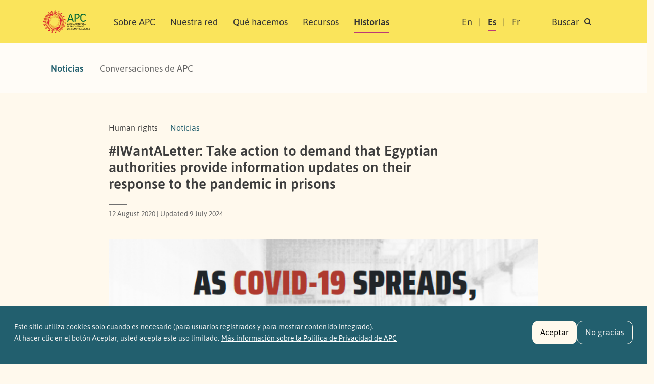

--- FILE ---
content_type: text/html; charset=UTF-8
request_url: https://www.apc.org/es/node/36677
body_size: 13327
content:
<!DOCTYPE html>
<html lang="es" dir="ltr" prefix="og: https://ogp.me/ns#">
  <head>
    <meta charset="utf-8" />
<noscript><style>form.antibot * :not(.antibot-message) { display: none !important; }</style>
</noscript><script>var _paq = _paq || [];(function(){var u=(("https:" == document.location.protocol) ? "https://matomo.apc.org/" : "http://matomo.apc.org/");_paq.push(["setSiteId", "2"]);_paq.push(["setTrackerUrl", u+"matomo.php"]);_paq.push(["setDoNotTrack", 1]);if (!window.matomo_search_results_active) {_paq.push(["trackPageView"]);}_paq.push(["setIgnoreClasses", ["no-tracking","colorbox"]]);_paq.push(["enableLinkTracking"]);var d=document,g=d.createElement("script"),s=d.getElementsByTagName("script")[0];g.type="text/javascript";g.defer=true;g.async=true;g.src=u+"matomo.js";s.parentNode.insertBefore(g,s);})();</script>
<meta name="description" content="Family members and lawyers have a right to communicate with their loved ones and clients at all times, but particularly during a pandemic. The public also has a right to information on measures to curb the spread of COVID-19 inside prisons. These are the reasons behind the #IWantALetter campaign." />
<link rel="canonical" href="https://www.apc.org/en/news/iwantaletter-take-action-demand-egyptian-authorities-provide-information-updates-their" />
<meta property="og:site_name" content="Asociación para el Progreso de las Comunicaciones" />
<meta property="og:type" content="Article" />
<meta property="og:url" content="https://www.apc.org/en/news/iwantaletter-take-action-demand-egyptian-authorities-provide-information-updates-their" />
<meta property="og:title" content="#IWantALetter: Take action to demand that Egyptian authorities provide information updates on their response to the pandemic in prisons" />
<meta property="article:publisher" content="https://facebook.com/APCNews" />
<meta name="dcterms.title" content="#IWantALetter: Take action to demand that Egyptian authorities provide information updates on their response to the pandemic in prisons" />
<meta name="twitter:card" content="summary_large_image" />
<meta name="twitter:title" content="#IWantALetter: Take action to demand that Egyptian authorities provide information updates on their response to the pandemic in prisons" />
<meta name="twitter:site" content="@apc_news" />
<meta name="Generator" content="Drupal 10 (https://www.drupal.org)" />
<meta name="MobileOptimized" content="width" />
<meta name="HandheldFriendly" content="true" />
<meta name="viewport" content="width=device-width, initial-scale=1, shrink-to-fit=no" />
<style>div#sliding-popup, div#sliding-popup .eu-cookie-withdraw-banner, .eu-cookie-withdraw-tab {background: #225f6e} div#sliding-popup.eu-cookie-withdraw-wrapper { background: transparent; } #sliding-popup h1, #sliding-popup h2, #sliding-popup h3, #sliding-popup p, #sliding-popup label, #sliding-popup div, .eu-cookie-compliance-more-button, .eu-cookie-compliance-secondary-button, .eu-cookie-withdraw-tab { color: #f1f1f1;} .eu-cookie-withdraw-tab { border-color: #f1f1f1;}</style>
<meta http-equiv="x-ua-compatible" content="ie=edge" />
<link rel="icon" href="/themes/custom/apc_barrio/favicon.ico" type="image/vnd.microsoft.icon" />
<link rel="alternate" hreflang="en" href="https://www.apc.org/en/news/iwantaletter-take-action-demand-egyptian-authorities-provide-information-updates-their" />

  <script defer data-domain="apc.org" src="https://plausible.apc.org/js/plausible.js"></script>
  <link rel="shortcut icon" href="/themes/custom/apc_barrio/favicon.ico" type="image/x-icon" />
  <link rel="apple-touch-icon" sizes="152x152" href="/themes/custom/apc_barrio/apple-touch-icon.png">
  <link rel="icon" type="image/png" href="/themes/custom/apc_barrio/favicon-32x32.png" sizes="32x32">
  <link rel="icon" type="image/png" href="/themes/custom/apc_barrio/favicon-16x16.png" sizes="16x16">
  <link rel="mask-icon" href="/themes/custom/apc_barrio/safari-pinned-tab.svg" color="#5bbad5">
    <title>#IWantALetter: Take action to demand that Egyptian authorities provide information updates on their response to the pandemic in prisons | Asociación para el Progreso de las Comunicaciones</title>
    <link rel="stylesheet" media="all" href="/sites/default/files/css/css_DK8SLGfzlDcOSdaSD2vJN_Cigrigu19PkEw4zlx8bVg.css?delta=0&amp;language=es&amp;theme=apc_barrio&amp;include=eJxti0sOAyEMQy9Ey5FQAEOjBoII087cvh-pq-nG1nuWaaQQaU5WX0UjycXWIdyri1gLM2AfasihsLzRfEXHJHFRddmaNH53KoX3sy4629k2mFGFBeF6W-e9a4bDFpLqnfGuNoSpJ_h_MmQU2mQ508QkoSEz-UjGydlhC-0DcA_G0_w3r03zJngBxj1lIQ" />
<link rel="stylesheet" media="all" href="/sites/default/files/css/css_SwLlie-XyTyOprxJI_pUlLb6By8JQnBsNK-XJfm65-A.css?delta=1&amp;language=es&amp;theme=apc_barrio&amp;include=eJxti0sOAyEMQy9Ey5FQAEOjBoII087cvh-pq-nG1nuWaaQQaU5WX0UjycXWIdyri1gLM2AfasihsLzRfEXHJHFRddmaNH53KoX3sy4629k2mFGFBeF6W-e9a4bDFpLqnfGuNoSpJ_h_MmQU2mQ508QkoSEz-UjGydlhC-0DcA_G0_w3r03zJngBxj1lIQ" />

    <script src="https://use.fontawesome.com/releases/v6.4.0/js/all.js" defer crossorigin="anonymous"></script>
<script src="https://use.fontawesome.com/releases/v6.4.0/js/v4-shims.js" defer crossorigin="anonymous"></script>

  </head>
  <body class="layout-no-sidebars has-featured-top page-node-36677 path-node node--type-news" data-bs-target="#navbar-filmpage" data-bs-spy="scroll">
    <a href="#main-content" class="visually-hidden-focusable skip-to-content-link">
      Pasar al contenido principal
    </a>
    
      <div class="dialog-off-canvas-main-canvas" data-off-canvas-main-canvas>
    

<div id="page-wrapper">
  <div id="page">
    <header id="header" class="header" role="banner" aria-label="Cabecera de sitio">
                        <nav title="top_navigation" class="navbar navbar-dark bg-secondary" id="navbar-top">
                    <div class="container">
                          <section class="row region region-secondary-menu">
    <div data-drupal-messages-fallback class="hidden"></div>

  </section>

              
                                  </div>
                    </nav>
                <nav title="main navigation menu"  class="navbar test navbar-light bg-yellow navbar-expand-lg" id="navbar-main" data-toggle="affix">
                    <div class="container" id="navbarmainContainer">
                        
    
  <a href="/es" title="Inicio" rel="home" class="navbar-brand">
          <img src="/themes/custom/apc_barrio/logo-es.svg" alt="Inicio" class="img-fluid d-inline-block align-top" />
        <span class="ml-2 visually-hidden">Asociación para el Progreso de las Comunicaciones</span>
  </a>



            
            <button id="navbarmainToggler" class="navbar-toggler collapsed" type="button" data-bs-toggle="collapse" data-bs-target="#CollapsingNavbar" aria-controls="CollapsingNavbar" aria-expanded="false" aria-label="Toggle navigation"><span class="visually-hidden">Buscar</span><span class="navbar-toggler-icon"></span></button>
            <div class="collapse navbar-collapse justify-content-between" id="CollapsingNavbar">
            <div class="d-flex d-lg-none">
                                <div class="search-panel-wrapper">
                    <aside aria-label="search panel area mobile" class="search_panel__inner section clearfix" role="complementary">
                      <section class="row region region-search-panel-2">
    <div class="views-exposed-form bef-exposed-form block block-search search-panel block-views block-views-exposed-filter-blocksearch-content-page-1" data-drupal-selector="views-exposed-form-search-content-page-1" id="block-mobile-search-contentpage-1">

<div class="collapse dont-collapse-mobile" id="searchpanel-mobile">

    
        

            
<form action="/es/search/content" method="get" id="views-exposed-form-search-content-page-1" accept-charset="UTF-8">
  <div class="d-flex">
  





  <div class="js-form-item js-form-type-textfield form-type-textfield js-form-item-keywords form-item-keywords mb-3">
          <label for="edit-keywords">Buscar</label>
                    <input data-drupal-selector="edit-keywords" type="text" id="edit-keywords" name="keywords" value="" size="30" maxlength="128" placeholder="Search" class="form-control" />

                      </div>
<div data-drupal-selector="edit-actions" class="form-actions js-form-wrapper form-wrapper" id="edit-actions"><button data-drupal-selector="edit-submit-search-content" type="submit" id="edit-submit-search-content" value="Buscar" class="button js-form-submit form-submit btn btn-primary"><span class="btn-text">Buscar</span></button>
</div>


</div>

</form>

    </div>
</div>

  </section>

                    </aside>
                </div>
                            </div>
                          <div id="block-apc-barrio-main-menu" class="block block-system block-system-menu-blockmain">
  
    
      <div class="content">
      

              <ul region="primary_menu" class="clearfix nav navbar-nav">
                    <li class="nav-item">
                          <a href="/es/sobre-apc/quienes-somos" class="nav-link nav-link--es-sobre-apc-quienes-somos" data-drupal-link-system-path="node/40006">Sobre APC</a>
                        <ul class="child-menu d-lg-none">
                    <li class="nav-item">
                          <a href="/es/sobre-apc/quienes-somos" class="nav-link nav-link--es-sobre-apc-quienes-somos" data-drupal-link-system-path="node/40006">Quiénes somos</a>
              </li>
                <li class="nav-item">
                          <a href="/es/people-0" class="nav-link nav-link--es-people-0" data-drupal-link-system-path="node/40013">Gente</a>
              </li>
                <li class="nav-item">
                          <a href="/es/sobre/gobernanza" class="nav-link nav-link--es-sobre-gobernanza" data-drupal-link-system-path="node/40014">Gobernanza</a>
              </li>
                <li class="nav-item">
                          <a href="/es/history-0" class="nav-link nav-link--es-history-0" data-drupal-link-system-path="node/40005">Historia</a>
              </li>
                <li class="nav-item">
                          <a href="/es/support-0" class="nav-link nav-link--es-support-0" data-drupal-link-system-path="node/40004">Apoyo</a>
              </li>
                <li class="nav-item">
                          <a href="/es/politicas-de-apc-0" class="nav-link nav-link--es-politicas-de-apc-0" data-drupal-link-system-path="node/40025">Políticas</a>
              </li>
                <li class="nav-item">
                          <a href="/es/annual-reports-0" class="nav-link nav-link--es-annual-reports-0" data-drupal-link-system-path="node/40003">Informes anuales</a>
              </li>
    
    </ul>
  
              </li>
                <li class="nav-item">
                          <a href="/es/network" class="nav-link nav-link--es-network" data-drupal-link-system-path="network">Nuestra red</a>
                        <ul class="child-menu d-lg-none">
                    <li class="nav-item">
                          <a href="/es/network" class="nav-link nav-link--es-network" data-drupal-link-system-path="network">Miembros y personas asociadas</a>
              </li>
                <li class="nav-item">
                          <a href="/es/member-grants" class="nav-link nav-link--es-member-grants" data-drupal-link-system-path="node/40011">Subsidios para miembros de APC</a>
              </li>
    
    </ul>
  
              </li>
                <li class="nav-item">
                          <a href="/es/strategic-areas" class="nav-link nav-link--es-strategic-areas" data-drupal-link-system-path="node/40002">Qué hacemos</a>
                        <ul class="child-menu d-lg-none">
                    <li class="nav-item">
                          <a href="/es/strategic-areas" class="nav-link nav-link--es-strategic-areas" data-drupal-link-system-path="node/40002">Áreas de trabajo</a>
              </li>
                <li class="nav-item">
                          <a href="/es/strategic-plan-2024-2027" class="nav-link nav-link--es-strategic-plan-2024-2027" data-drupal-link-system-path="node/40015">Plan estratégico</a>
              </li>
                <li class="nav-item">
                          <a href="/es/strategic-areas#regional-approach" class="nav-link nav-link--es-strategic-areasregional-approach" data-drupal-link-system-path="node/40002">Enfoque regional</a>
              </li>
    
    </ul>
  
              </li>
                <li class="nav-item">
                          <a href="/es/resources" class="nav-link nav-link--es-resources" data-drupal-link-system-path="resources">Recursos</a>
                        <ul class="child-menu d-lg-none">
                    <li class="nav-item">
                          <a href="/es/resources" class="nav-link nav-link--es-resources" data-drupal-link-system-path="resources">Publicaciones</a>
              </li>
                <li class="nav-item">
                          <a href="/es/resources/glossary" class="nav-link nav-link--es-resources-glossary" data-drupal-link-system-path="resources/glossary">Glosario</a>
              </li>
    
    </ul>
  
              </li>
                <li class="nav-item active">
                          <a href="/es/news" class="nav-link active nav-link--es-news" data-drupal-link-system-path="news">Historias</a>
                        <ul class="child-menu d-lg-none">
                    <li class="nav-item active">
                          <a href="/es/news" class="nav-link active nav-link--es-news" data-drupal-link-system-path="news">Noticias</a>
              </li>
                <li class="nav-item">
                          <a href="/es/blog" class="nav-link nav-link--es-blog" data-drupal-link-system-path="blog">Conversaciones de APC</a>
              </li>
    
    </ul>
  
              </li>
    
    </ul>
  


    </div>
  </div>


                            <div class="form-inline navbar-form justify-content-end">
                  <section class="row region region-header-form">
    <div title="language switcher content" class="language-switcher-language-url block block-language block-language-blocklanguage-content" id="block-languageswitchercontent" role="navigation">
  
    
      <div class="content">
      

  <nav  class="links nav links-inline"><span hreflang="en" data-drupal-link-system-path="node/36677" class="en nav-link"><a href="/en/news/iwantaletter-take-action-demand-egyptian-authorities-provide-information-updates-their" class="language-link" hreflang="en" data-drupal-link-system-path="node/36677">En</a></span><span hreflang="es" data-drupal-link-system-path="node/36677" class="es nav-link is-active" aria-current="page"><a href="/es/node/36677" class="language-link is-active" hreflang="es" data-drupal-link-system-path="node/36677" aria-current="page">Es</a></span><span hreflang="fr" data-drupal-link-system-path="node/36677" class="fr nav-link"><a href="/fr/node/36677" class="language-link" hreflang="fr" data-drupal-link-system-path="node/36677">Fr</a></span><span class="item d-none d-lg-inline"><a id="toggle-search-link" class="nav-link search" data-bs-toggle="collapse" href="#searchpanel" role="button" aria-expanded="false" aria-controls="searchpanel"><span>Buscar</span> <i class="icon search-icon"></i></a></span>
  </nav>

    </div>
  </div>

  </section>

                </div>
                                    </div>
                                            </div>
                  </nav>
          </header>
                <div class="d-none d-lg-block">
        <div class="search-panel-wrapper">
          <aside aria-label="search panel area desktop" class="search_panel__inner section container-xl clearfix" role="complementary">
              <section class="row region region-search-panel">
    <div class="views-exposed-form bef-exposed-form block block-search search-panel block-views block-views-exposed-filter-blocksearch-content-page-1" data-drupal-selector="views-exposed-form-search-content-page-1" id="block-search-contentpage-1">

<div class="collapse dont-collapse-mobile" id="searchpanel">

    
        

            
<form action="/es/search/content" method="get" id="views-exposed-form-search-content-page-1" accept-charset="UTF-8">
  <div class="d-flex">
  





  <div class="js-form-item js-form-type-textfield form-type-textfield js-form-item-keywords form-item-keywords mb-3">
          <label for="edit-keywords--2">Buscar</label>
                    <input data-drupal-selector="edit-keywords" type="text" id="edit-keywords--2" name="keywords" value="" size="30" maxlength="128" placeholder="Search" class="form-control" />

                      </div>
<div data-drupal-selector="edit-actions" class="form-actions js-form-wrapper form-wrapper" id="edit-actions--2"><button data-drupal-selector="edit-submit-search-content-2" type="submit" id="edit-submit-search-content--2" value="Buscar" class="button js-form-submit form-submit btn btn-primary"><span class="btn-text">Buscar</span></button>
</div>


</div>

</form>

    </div>
</div>

  </section>

          </aside>
        </div>
       </div>
          
        
    
                  <div class="featured-top">
          <aside aria-label="featured content area" class="featured-top__inner section container-xl clearfix d-none d-lg-block" role="complementary">
              <section class="row region region-featured-top">
    <div id="block-mainnavigation" class="block block-system block-system-menu-blockmain">
  
    
      <div class="content">
      
              <ul region="featured_top" class="clearfix nav">
                    <li class="nav-item menu-item--active-trail">
                <a href="/es/news" class="nav-link active nav-link--es-news" data-drupal-link-system-path="news">Noticias</a>
              </li>
                <li class="nav-item">
                <a href="/es/blog" class="nav-link nav-link--es-blog" data-drupal-link-system-path="blog">Conversaciones de APC</a>
              </li>
        </ul>
  


    </div>
  </div>

  </section>

          </aside>
        </div>
              
          <div class="highlighted">
        <aside aria-label="highlighted area" class="container-xl section clearfix" role="complementary">
          
        </aside>
      </div>
    

    <div id="main-wrapper" class="layout-main-wrapper clearfix node-layout  ">
              <div id="main" class="no-container">

                        <div class="container-xl breadcrumb-region-wrapper">
                              <section class="title-area region region-breadcrumb">
    <div class="views-element-container block block-views block-views-blockcategory-meta-block-1" id="block-views-block-category-meta-block-1">
  
    
      <div class="content">
      <div><div class="meta-info view view-category-meta view-id-category_meta view-display-id-block_1 js-view-dom-id-8a731b831ad55e9ab960dd61bd644686c217c0f135e0770f19b71bf19535ae4e">
  
    
      
      <div class="view-content row gx-xl-2">
          <div class="views-row">
    <span class="views-field views-field-field-theme"><span class="field-content">Human rights</span></span><span class="views-field views-field-type"><span class="field-content"><a href="/es/news">Noticias</a></span></span>
  </div>

    </div>
  
          </div>
</div>


    </div>
  </div>

<div id="block-apc-barrio-page-title" class="block block-core block-page-title-block">
  
    
      <div class="content">
      
  <h1 class="title"><span class="field field--name-title field--type-string field--label-hidden">#IWantALetter: Take action to demand that Egyptian authorities provide information updates on their response to the pandemic in prisons</span>
</h1>


    </div>
  </div>
<div class="views-element-container block block-views block-views-blockcategory-meta-block-2" id="block-views-block-category-meta-block-2">
  
    
      <div class="content">
      <div><div class="meta-info view view-category-meta view-id-category_meta view-display-id-block_2 js-view-dom-id-b04bc381644c307efb47ea7eda5ced466328b971498238ed889c10dd93cac119">
  
    
      
      <div class="view-content row gx-xl-2">
          <div>
     <div class="dates"><time datetime="2020-08-12T17:36:06+00:00" title="Wednesday, August 12, 2020 - 17:36" class="datetime">12 August 2020</time>
 | Updated <time datetime="2024-07-09T11:24:54+00:00" title="Tuesday, July 9, 2024 - 11:24" class="datetime">9 July 2024</time>
</div>
  </div>

    </div>
  
          </div>
</div>


    </div>
  </div>

  </section>

                        </div>

                      <div class="row row-offcanvas row-offcanvas-left clearfix">
              <main class="main-content col" id="content" role="main">
                <section class="section">
                  <span id="main-content" tabindex="-1"></span>
                    <div id="block-apc-barrio-content" class="block block-system block-system-main-block">

  
    
      <div class="content">
      

<article lang="en" class="node node--type-news node--promoted node--view-mode-full clearfix">
  <header class="container-xl">
    
        

  </header>
    <div id="node-sections-wrapper" class="clearfix">

      

  </div>
    <div id="node-content-wrapper" class="container-xl ">
                                              <div class="featured-image">
                  
            <div class="field field--name-field-thumbnail field--type-image field--label-hidden field__item">  <img loading="lazy" src="/sites/default/files/styles/node_full_size/public/Untitled_0.png?itok=4liVRY4W" width="924" height="485" alt="" class="image-style-node-full-size img-fluid" />


</div>
      
                </div>
                              
      <div class="node__content clearfix">
        <div class="meta-area max-width">
                                                                                <div class="share-links">
            
            <div class="field field--name-field-share field--type-social-media field--label-hidden field__item"><div class="block block-social-media block-social-sharing-block">
  
    
      <div class="content">
      

<div class="social-media-sharing">
  <ul class="">
          <li>
        <a class="share copy-link" title="Copy URL" href="javascript:navigator.clipboard.writeText(window.location.href);">
            <img alt="Copy Link" src="/themes/custom/apc_barrio/images/icons/link-gray.svg">
        </a>

      </li>
                <li>
        <a    target="_blank"  rel="noopener noreferrer"  class="bluesky share"   href="https://bsky.app/intent/compose?text=%23IWantALetter%3A%20Take%20action%20to%20demand%20that%20Egyptian%20authorities%20provide%20information%20updates%20on%20their%20response%20to%20the%20pandemic%20in%20prisons"
          title="Bluesky">
                      <img alt="Bluesky" src="https://www.apc.org//themes/custom/apc_barrio/images/icons/bluesky.svg">
                  </a>

      </li>
                <li>
        <a    target="_blank"  rel="noopener noreferrer"  class="facebook-share share"   href="https://www.facebook.com/share.php?u=https://www.apc.org/es/node/36677&amp;title=%23IWantALetter%3A%20Take%20action%20to%20demand%20that%20Egyptian%20authorities%20provide%20information%20updates%20on%20their%20response%20to%20the%20pandemic%20in%20prisons"
          title="Facebook">
                      <img alt="Facebook" src="https://www.apc.org//themes/custom/apc_barrio/images/icons/facebook-gray.svg">
                  </a>

      </li>
                <li>
        <a    target="blank"   class="mastodon-share share"   href="https://fedishare.apc.org/#text=%23IWantALetter%3A%20Take%20action%20to%20demand%20that%20Egyptian%20authorities%20provide%20information%20updates%20on%20their%20response%20to%20the%20pandemic%20in%20prisons%0Ahttps://www.apc.org/es/node/36677"
          title="Mastodon/Fediverse">
                      <img alt="Mastodon/Fediverse" src="https://www.apc.org//themes/custom/apc_barrio/images/icons/mastodon-icon.svg">
                  </a>

      </li>
                <li>
        <a    target="_blank"  rel="noopener noreferrer"  class="twitter share"   href="https://twitter.com/intent/tweet?url=https://www.apc.org/es/node/36677&amp;text=%23IWantALetter%3A%20Take%20action%20to%20demand%20that%20Egyptian%20authorities%20provide%20information%20updates%20on%20their%20response%20to%20the%20pandemic%20in%20prisons&amp;hashtags=APC"
          title="Twitter">
                      <img alt="Twitter" src="https://www.apc.org//themes/custom/apc_barrio/images/icons/x-twitter.svg">
                  </a>

      </li>
                <li>
        <a    target="_blank"  rel="noopener noreferrer"  class="linkedin share"   href="https://www.linkedin.com/shareArticle?mini=true&amp;url=https://www.apc.org/es/node/36677&amp;title=%23IWantALetter%3A%20Take%20action%20to%20demand%20that%20Egyptian%20authorities%20provide%20information%20updates%20on%20their%20response%20to%20the%20pandemic%20in%20prisons&amp;source=https://www.apc.org/es/node/36677"
          title="Linkedin">
                      <img alt="Linkedin" src="https://www.apc.org//themes/custom/apc_barrio/images/icons/linkedin-gray.svg">
                  </a>

      </li>
      </ul>
</div>


    </div>
  </div>
</div>
      
            </div>
                    </div>
                            <div class="float-side max-width sticky-xl-top">
                            </div>
                
        
            <div class="clearfix text-formatted field field--name-body field--type-text-with-summary field--label-hidden field__item"><header>
<p>Family members and lawyers have a right to communicate with their loved ones and clients at all times, but particularly during a pandemic. The public also has a right to know: What measures are authorities taking to curb the spread of COVID-19 inside prisons?&nbsp;APC in partnership with ARTICLE 19, Access Now and Electronic Frontier Foundation have launched #IWantALetter to take action demanding that Egyptian authorities provide transparent, accurate and regular updates on the measures being taken to curb and respond to the spread of COVID-19 in prisons.</p>
</header>

<p>As unofficial reports of COVID-19 in detention spread – threatening a public health crisis that has the potential to affect the population as a whole – family members, lawyers and the everyday public have a right to transparent, accurate and regular information about what is happening in Egypt’s prisons.</p>

<p>In recent weeks, you may have heard the story of Dr. Laila Soueif and her daughters Mona and Sanaa Seif – the story of a family looking to communicate with their detained loved one amid the spread of COVID-19. For insisting on this right to communication, they have been harassed, threatened, assaulted, robbed and arrested.</p>

<p>But they are not alone. The families and lawyers of tens of thousands of detainees across Egypt have little to no news about their loved ones and clients. In-person visits have been cancelled since the beginning of March. No virtual or video alternatives have been provided. Letters are few and far between. Egyptian authorities continue to remain silent in the face of growing reports of COVID-19 in jails. They have failed to provide transparent, accurate and regular updates on the measures being taken to curb and respond to the spread of COVID-19 in prisons.</p>

<h6>Hassan Mostafa</h6>

<p>On 6 June, Hassan Mostafa’s mother travelled to Tora Prison yet again in an attempt to visit her son. She had not been able to see him or communicate with him directly since visits were suspended in early March. She was made to wait outside the prison in the hot summer sun, only to be turned away yet again without receiving any news. While returning home, she fainted in the metro – likely as a result of sun stroke. She was taken to a number of hospitals, reportedly refused treatment, and passed away that same day, without seeing her son.</p>

<h6>Alaa Abdel Fattah and Sanaa Seif</h6>

<p>On 20 June, Dr. Leila Soueif went to Tora Prison to deliver food and a letter to her detained son, prominent blogger and activist Alaa Abdel Fattah. Dr. Laila was made to wait in the heat for hours before being told that she would not be getting a letter despite earlier promises. Worried about her son, who she had not seen since 12 March, she refused to leave. Over a 48-hour period, she was harassed and threatened with arrest. In the early hours of June 22, and after her daughters Mona and Sanaa joined her outside the prison, female thugs attacked them, assaulting, beating, and robbing them of their belongings.</p>

<h6>Solafa Magdy</h6>

<p>On 4 June, the mother of Solafa Magdy submitted a complaint to the Prosecutor-General for the fifth time. At the time, she had received no news from her daughter since she last visited her on 9 March. All of her complaints have been entirely ignored by authorities.</p>

<h6>Take action!</h6>

<p>Demand that Egyptian authorities do the following:</p>

<ol>
	<li>
	<p>Grant family members and lawyers the ability to communicate with their loved ones and clients while visits are cancelled due to COVID-19.</p>
	</li>
	<li>
	<p>Provide accurate and accessible information on what is happening inside Egypt’s prisons with regard to the spread of COVID-19 cases and the measures in place to respond to this spread.</p>
	</li>
	<li>
	<p>End the use of provisions targeting “fake news”, “inciting terrorism”, and “misuse of social media” to prosecute individuals for sharing news about COVID-19 and prison conditions online.</p>
	</li>
	<li>
	<p>Immediately and unconditionally release all of those arbitrarily detained for exercising their right to freedom of expression, association and assembly, including Hassan Mostafa, Alaa Abdel Fattah, Sanaa Seif and Solafa Magdy.</p>
	</li>
</ol>

<h6><em><strong>Read more and take action at: <a href="https://iwantaletter.org/#stories">https://iwantaletter.org</a></strong></em></h6>

<p>&nbsp;</p>
</div>
      



    </div>

  </div>
    <div id="node-flexible-wrapper" class="clearfix bottom-padding-large">

      

  </div>
    
        <div class="d-block d-xl-none container-xl"><div class="related-wrapper mb-6">
                </div></div>
  
      <div class="section-wrapper categories-section top-padding-large bottom-padding-large mask-edge-wave">
        <div class="container-xl">
            <div class="field field--name-field-tags field--type-entity-reference field--label-inline clearfix">
      <h3 class="field__label inline">Tags</h3>
    <ul class='links field__items'>
          <li><a href="/en/tags/human-rights-and-icts" hreflang="en">human rights and ICTs</a></li>
          <li><a href="/en/tags/human-rights" hreflang="en">human rights</a></li>
          <li><a href="/en/tags/digital-activism" hreflang="en">digital activism</a></li>
          <li><a href="/en/tags/closer-ever" hreflang="en">Closer than ever</a></li>
      </ul>
</div>

            
  <div class="field field--name-field-issue field--type-entity-reference field--label-inline">
    <div class="field__label">Topics</div>
          <div class='field__items'>
              <div class="field__item"><a href="/en/topic/access-information" hreflang="en">Access to information</a></div>
          <div class="field__item"><a href="/en/topic/freedom-expression" hreflang="en">Freedom of expression</a></div>
          <div class="field__item"><a href="/en/topic/human-rights-and-icts" hreflang="en">Human rights and ICTs</a></div>
              </div>
      </div>

            
  <div class="field field--name-field-region field--type-entity-reference field--label-inline">
    <div class="field__label">Regions</div>
          <div class='field__items'>
              <div class="field__item"><a href="/en/regions/middle-east-and-north-africa" hreflang="en">Middle East and North Africa</a></div>
              </div>
      </div>

            
            
            
  <div class="field field--name-field-funder-partner field--type-entity-reference field--label-inline">
    <div class="field__label">Related partner</div>
          <div class='field__items'>
              <div class="field__item"><a href="/es/partner/article-19" hreflang="und">ARTICLE 19</a></div>
          <div class="field__item"><a href="/es/partner/access-now" hreflang="und">Access Now</a></div>
          <div class="field__item"><a href="/es/partner/electronic-frontier-foundation" hreflang="und">Electronic Frontier Foundation</a></div>
              </div>
      </div>

            
  <div class="field field--name-field-theme field--type-entity-reference field--label-inline">
    <div class="field__label">Areas of work</div>
          <div class='field__items'>
              <div class="field__item"><a href="/en/apc-wide-activities/human-rights" hreflang="en">Human rights</a></div>
              </div>
      </div>

            
        </div>

    </div>
  

</article>

    </div>
  </div>


                </section>
              </main>

          </div>
        </div>
              <aside aria-label="first sidebar area" class="container-xl clearfix" role="complementary">
                                </aside>

    </div>
                    <footer class="site-footer section-wrapper top-padding-large bottom-padding-medium mask-edge-wave">
              <div class="container-xl">
                      <div class="site-footer__top clearfix">
              
                <section class="d-flex  flex-column flex-lg-row region region-footer-second">
    <div id="block-footerlogo" class="block-content-basic block block-block-content block-block-contentb15f7a73-98bd-4dc1-ac44-44709f3c0fcc">
  
    
      <div class="content">
      
            <div class="clearfix text-formatted field field--name-body field--type-text-with-summary field--label-hidden field__item"><a href="/es"><img class="footer-logo" src="/themes/custom/apc_barrio/whitelogo-es.svg" data-entity-type="file" alt="" width="112" height="NaN"></a><p>Asociación para el Progreso de las Comunicaciones (APC) 2024.&nbsp;</p><p>Si no se dispone lo contrario, el contenido del sitio web de APC se encuentra bajo la licencia <a href="https://creativecommons.org/licenses/by/4.0/deed.es" target="_blank">Creative Commons Atribución 4.0 Internacional (CC BY 4.0)</a>.</p></div>
      
    </div>
  </div>
<div id="block-sitelinks" class="block-content-basic block block-block-content block-block-contentca27ced7-0c65-4f9c-af80-219d5794f656">
  
    
      <div class="content">
      
            <div class="clearfix text-formatted field field--name-body field--type-text-with-summary field--label-hidden field__item"><ul class="nav flex-column"><li class="nav-item"><a class="nav-link" href="https://genderit.org/es/homepage" target="_blank">GenderIT.org</a></li><li class="nav-item"><a class="nav-link" href="https://giswatch.org/es/home" target="_blank" rel="noopener noreferrer nofollow">Monitor mundial sobre la sociedad de la información</a></li><li class="nav-item"><a class="nav-link" href="https://takebackthetech.net/es/home" target="_blank">¡Dominemos la tecnología!</a></li><li class="nav-item"><a class="nav-link" href="https://afrisig.org/" target="_blank">African School on Internet Governance</a></li><li class="nav-item"><a class="nav-link" href="https://ftx.apc.org/" target="_blank">Feminist Tech Exchange</a></li></ul></div>
      
    </div>
  </div>
<div id="block-newslettersignupd9" class="block-content-basic block block-block-content block-block-contentec21ed5a-cc6c-4f6e-9a81-c63a70d7dd1f">
  
    
      <div class="content">
      
            <div class="clearfix text-formatted field field--name-body field--type-text-with-summary field--label-hidden field__item"><h5>Suscribirse a nuestro boletín</h5>
<form class="footer__newsletter" action="https://crm.apc.org/form/apc-noticias-suscription-form" method="get" name="APCNEWS" id="APCNEWS">

  <input name="postURL" value="https://www.apc.org/es/APCNews/confirm" type="hidden">
  <input name="cancelURL" value="https://crm.apc.org/form/apc-noticias-suscription-form" type="hidden">

<div id="crm-container" xml:lang="es" lang="es">
    <input name="civicrm_1_contact_1_email_email" id="civicrm_1_contact_1_email_email" maxlength="64" type="text" placeholder="email@example.com" pattern="[a-zA-Z0-9.!#$%&’*+/^_`{|}~-]+@[a-zA-Z0-9-]+(?:\.[a-zA-Z0-9-]+)+" required>
    <input class="validate form-submit default" accesskey="S" name="_qf_Edit_next" type="image" src="/themes/custom/apc_barrio/images/icons/chevron-right.svg" alt="Suscribirse a nuestro boletín">
  </div>

  <!-- Honeypot field -->
  <div style="position: absolute; left: -9999px;" aria-hidden="true">
    <label for="homepage">Leave this field empty</label>
    <input type="text" name="homepage" id="homepage" tabindex="-1" autocomplete="off">
  </div>
  <!-- Timestamp field -->
  <input type="hidden" name="honeypot_time" id="honeypot_time" value="<?php echo time(); ?>">
</form>

<div class="social-links-wrapper">
<h5> Síguenos </h5>
<ul class="social-links">
<li><a href="https://facebook.com/APCNews" target="_blank" title="Facebook" class="social__facebook"><span class="visually-hidden">Facebook</span></a></li>
<!--<li><a href="https://twitter.com/APCNoticias" target="_blank" title="Twitter" class="social__twitter"><span class="visually-hidden">Twitter</span></a></li>-->
<li><a href="https://bsky.app/profile/apc.org" target="_blank" title="Bluesky" class="social__bluesky"><span class="visually-hidden">Bluesky</span></a></li>
<li><a href="https://www.instagram.com/apc_network/" target="_blank" title="Instagram" class="social__instagram"><span class="visually-hidden">Instagram</span></a></li>
<li><a href="https://mastodon.social/@APC" target="_blank" title="Mastodon" class="social__mastodon"><span class="visually-hidden">Mastodon</span></a></li>
<li><a href="/es/rss.xml" target="_blank" title="RSS" class="social__rss"></a><span class="visually-hidden">RSS</span></li>
</ul></div>

</div>
      
    </div>
  </div>
<nav role="navigation" aria-labelledby="block-footer-menu" id="block-footer" class="block block-menu navigation menu--footer">
            
  <h2 class="visually-hidden" id="block-footer-menu">Footer</h2>
  

        
              <ul region="footer_second" class="clearfix nav flex-column">
                    <li class="nav-item">
                <a href="/es/events-list/upcoming" class="nav-link nav-link--es-events-list-upcoming" data-drupal-link-system-path="events-list/upcoming">Eventos</a>
              </li>
                <li class="nav-item">
                <a href="/es/press" class="nav-link nav-link--es-press" data-drupal-link-system-path="press">Medios</a>
              </li>
                <li class="nav-item">
                <a href="/es/user/login" title="For site managers" class="nav-link nav-link--es-user-login" data-drupal-link-system-path="user/login">Login</a>
              </li>
                <li class="nav-item">
                <a href="https://inside.apc.org" title="Intranet for APC members associates and staff" class="nav-link nav-link-https--insideapcorg">APC Inside</a>
              </li>
                <li class="nav-item">
                <a href="/es/contacto" class="nav-link nav-link--es-contacto" data-drupal-link-system-path="node/2726">Contacto</a>
              </li>
        </ul>
  


  </nav>

  </section>

              
              
            </div>
                            </div>
          </footer>
  </div>
</div>

  </div>

    
    <script type="application/json" data-drupal-selector="drupal-settings-json">{"path":{"baseUrl":"\/","pathPrefix":"es\/","currentPath":"node\/36677","currentPathIsAdmin":false,"isFront":false,"currentLanguage":"es"},"pluralDelimiter":"\u0003","suppressDeprecationErrors":true,"matomo":{"disableCookies":false,"trackMailto":true},"eu_cookie_compliance":{"cookie_policy_version":"2.0.0","popup_enabled":true,"popup_agreed_enabled":false,"popup_hide_agreed":false,"popup_clicking_confirmation":false,"popup_scrolling_confirmation":false,"popup_html_info":"\u003Cdiv aria-labelledby=\u0022popup-text\u0022  class=\u0022eu-cookie-compliance-banner eu-cookie-compliance-banner-info eu-cookie-compliance-banner--opt-in\u0022\u003E\n  \u003Cdiv class=\u0022popup-content info eu-cookie-compliance-content\u0022\u003E\n        \u003Cdiv id=\u0022popup-text\u0022 class=\u0022eu-cookie-compliance-message\u0022 role=\u0022document\u0022\u003E\n      \u003Ch2\u003EEste sitio utiliza cookies solo cuando es necesario (para usuarios registrados y para mostrar contenido integrado).\u003C\/h2\u003E\u003Cp\u003EAl hacer clic en el bot\u00f3n Aceptar, usted acepta este uso limitado.\u003C\/p\u003E\n              \u003Cbutton type=\u0022button\u0022 class=\u0022find-more-button eu-cookie-compliance-more-button\u0022\u003EM\u00e1s informaci\u00f3n sobre la Pol\u00edtica de Privacidad de APC\u003C\/button\u003E\n          \u003C\/div\u003E\n\n    \n    \u003Cdiv id=\u0022popup-buttons\u0022 class=\u0022eu-cookie-compliance-buttons\u0022\u003E\n            \u003Cbutton type=\u0022button\u0022 class=\u0022agree-button eu-cookie-compliance-secondary-button button button--small\u0022\u003EAceptar\u003C\/button\u003E\n              \u003Cbutton type=\u0022button\u0022 class=\u0022decline-button eu-cookie-compliance-default-button button button--small button--primary\u0022\u003ENo gracias\u003C\/button\u003E\n          \u003C\/div\u003E\n  \u003C\/div\u003E\n\u003C\/div\u003E","use_mobile_message":false,"mobile_popup_html_info":"\u003Cdiv aria-labelledby=\u0022popup-text\u0022  class=\u0022eu-cookie-compliance-banner eu-cookie-compliance-banner-info eu-cookie-compliance-banner--opt-in\u0022\u003E\n  \u003Cdiv class=\u0022popup-content info eu-cookie-compliance-content\u0022\u003E\n        \u003Cdiv id=\u0022popup-text\u0022 class=\u0022eu-cookie-compliance-message\u0022 role=\u0022document\u0022\u003E\n      \n              \u003Cbutton type=\u0022button\u0022 class=\u0022find-more-button eu-cookie-compliance-more-button\u0022\u003EM\u00e1s informaci\u00f3n sobre la Pol\u00edtica de Privacidad de APC\u003C\/button\u003E\n          \u003C\/div\u003E\n\n    \n    \u003Cdiv id=\u0022popup-buttons\u0022 class=\u0022eu-cookie-compliance-buttons\u0022\u003E\n            \u003Cbutton type=\u0022button\u0022 class=\u0022agree-button eu-cookie-compliance-secondary-button button button--small\u0022\u003EAceptar\u003C\/button\u003E\n              \u003Cbutton type=\u0022button\u0022 class=\u0022decline-button eu-cookie-compliance-default-button button button--small button--primary\u0022\u003ENo gracias\u003C\/button\u003E\n          \u003C\/div\u003E\n  \u003C\/div\u003E\n\u003C\/div\u003E","mobile_breakpoint":768,"popup_html_agreed":false,"popup_use_bare_css":false,"popup_height":115,"popup_width":"100%","popup_delay":1000,"popup_link":"\/politica-de-privacidad","popup_link_new_window":true,"popup_position":false,"fixed_top_position":true,"popup_language":"es","store_consent":false,"better_support_for_screen_readers":false,"cookie_name":"","reload_page":false,"domain":"","domain_all_sites":false,"popup_eu_only":false,"popup_eu_only_js":false,"cookie_lifetime":100,"cookie_session":0,"set_cookie_session_zero_on_disagree":0,"disagree_do_not_show_popup":false,"method":"opt_in","automatic_cookies_removal":true,"allowed_cookies":"","withdraw_markup":"\u003Cbutton type=\u0022button\u0022 class=\u0022eu-cookie-withdraw-tab\u0022\u003EPrivacy settings\u003C\/button\u003E\n\u003Cdiv aria-labelledby=\u0022popup-text\u0022 class=\u0022eu-cookie-withdraw-banner\u0022\u003E\n  \u003Cdiv class=\u0022popup-content info eu-cookie-compliance-content\u0022\u003E\n    \u003Cdiv id=\u0022popup-text\u0022 class=\u0022eu-cookie-compliance-message\u0022 role=\u0022document\u0022\u003E\n      \u003Ch2\u003EWe use cookies on this site to enhance your user experience\u003C\/h2\u003E\u003Cp\u003EYou have given your consent for us to set cookies.\u003C\/p\u003E\n    \u003C\/div\u003E\n    \u003Cdiv id=\u0022popup-buttons\u0022 class=\u0022eu-cookie-compliance-buttons\u0022\u003E\n      \u003Cbutton type=\u0022button\u0022 class=\u0022eu-cookie-withdraw-button  button button--small button--primary\u0022\u003EWithdraw consent\u003C\/button\u003E\n    \u003C\/div\u003E\n  \u003C\/div\u003E\n\u003C\/div\u003E","withdraw_enabled":false,"reload_options":0,"reload_routes_list":"","withdraw_button_on_info_popup":false,"cookie_categories":[],"cookie_categories_details":[],"enable_save_preferences_button":true,"cookie_value_disagreed":"0","cookie_value_agreed_show_thank_you":"1","cookie_value_agreed":"2","containing_element":"body","settings_tab_enabled":false,"olivero_primary_button_classes":" button button--small button--primary","olivero_secondary_button_classes":" button button--small","close_button_action":"close_banner","open_by_default":true,"modules_allow_popup":true,"hide_the_banner":false,"geoip_match":true,"unverified_scripts":["\/"]},"ajaxTrustedUrl":{"\/es\/search\/content":true},"user":{"uid":0,"permissionsHash":"ac44336a16f433676a3bf5c2a5fe67477737631533735e67c69c41ec129bbcac"}}</script>
<script src="/sites/default/files/js/js_kmh9ty3W_rPTP4DyNkGFvo_PN0gONqnO3jrPW3BTNgs.js?scope=footer&amp;delta=0&amp;language=es&amp;theme=apc_barrio&amp;include=eJx9j0sOwjAMRC-UNkeKnOAECyeObBfK7amEKlggVvN5msXALCmDKkksm7n0xYrS9AAf0Fgy8GL-ZBotZHRHTbhPMbykSnxEiw0HKnDIIm6uMM851Ep7wC0VkRvhIX0ywSgYf5WhynB4oEnH-OVXu7d_bLUr9dDh-CDxLS_8pVei"></script>

  </body>
</html>


--- FILE ---
content_type: image/svg+xml
request_url: https://www.apc.org/themes/custom/apc_barrio/images/icons/link-gray.svg
body_size: 225
content:
<svg xmlns="http://www.w3.org/2000/svg" width="24" height="24" viewBox="0 0 24 24" fill="none" stroke="#606060" stroke-width="2" stroke-linecap="round" stroke-linejoin="round" class="feather feather-link"><path d="M10 13a5 5 0 0 0 7.54.54l3-3a5 5 0 0 0-7.07-7.07l-1.72 1.71"></path><path d="M14 11a5 5 0 0 0-7.54-.54l-3 3a5 5 0 0 0 7.07 7.07l1.71-1.71"></path></svg>
